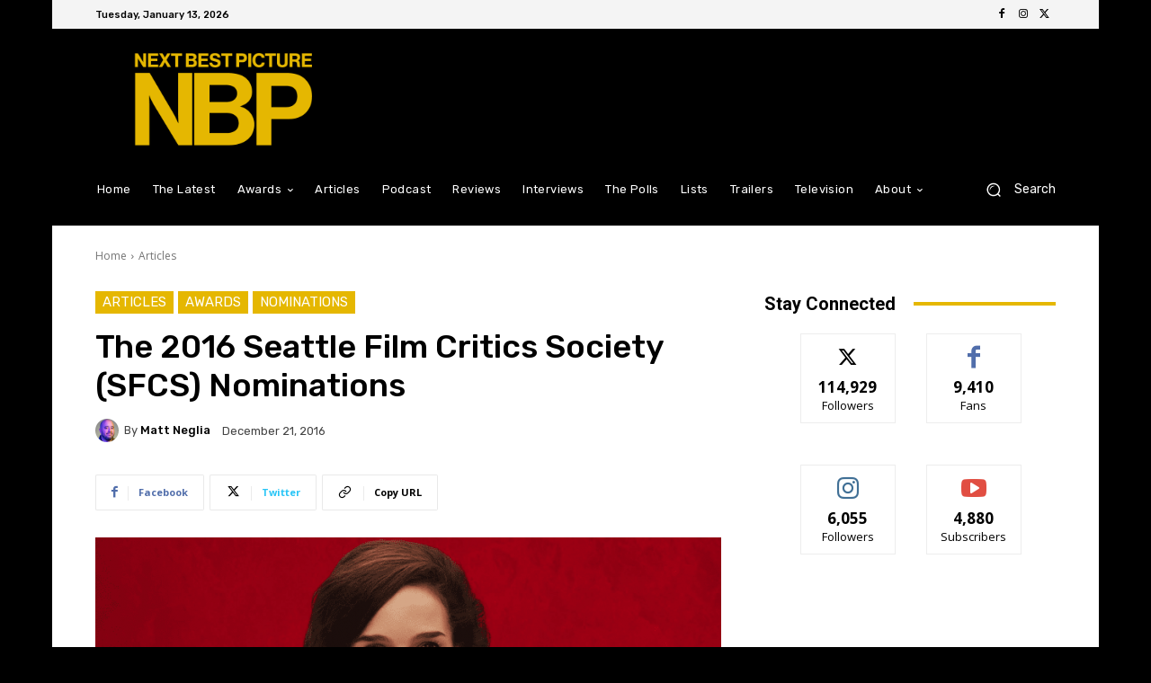

--- FILE ---
content_type: text/html; charset=utf-8
request_url: https://www.google.com/recaptcha/api2/aframe
body_size: 267
content:
<!DOCTYPE HTML><html><head><meta http-equiv="content-type" content="text/html; charset=UTF-8"></head><body><script nonce="zNq3O0yA6saYwFphgUBn0g">/** Anti-fraud and anti-abuse applications only. See google.com/recaptcha */ try{var clients={'sodar':'https://pagead2.googlesyndication.com/pagead/sodar?'};window.addEventListener("message",function(a){try{if(a.source===window.parent){var b=JSON.parse(a.data);var c=clients[b['id']];if(c){var d=document.createElement('img');d.src=c+b['params']+'&rc='+(localStorage.getItem("rc::a")?sessionStorage.getItem("rc::b"):"");window.document.body.appendChild(d);sessionStorage.setItem("rc::e",parseInt(sessionStorage.getItem("rc::e")||0)+1);localStorage.setItem("rc::h",'1768364050319');}}}catch(b){}});window.parent.postMessage("_grecaptcha_ready", "*");}catch(b){}</script></body></html>

--- FILE ---
content_type: application/javascript; charset=utf-8
request_url: https://fundingchoicesmessages.google.com/f/AGSKWxWnLhUissxZI4JOufIXLtm6PKo1Hcc9cjaaGRImzLue262DVt1Q3Y1og4889LP3uoDXlI3Nu3PZUzyM0t1kuCBi39gxjfR1_9owJ_Q50DXoP3wQ_eN_H2-uE4LLU4YHJa4whdq9nhffKUoDMsbuPEupogmx8aRaYqjZns1l1GCltFZ2X82ezi_GJIXS/_/adtechscript./ads?zone=/adv_script_&ad_type_.pk/ads/
body_size: -1291
content:
window['3c86d008-46f8-428f-a67a-71a746a4233e'] = true;